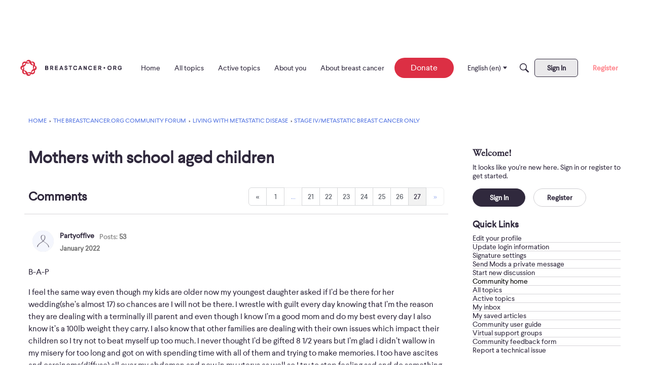

--- FILE ---
content_type: text/html; charset=utf-8
request_url: https://www.google.com/recaptcha/api2/aframe
body_size: 264
content:
<!DOCTYPE HTML><html><head><meta http-equiv="content-type" content="text/html; charset=UTF-8"></head><body><script nonce="cgYPsgeX9q0CnVwcfnn2RA">/** Anti-fraud and anti-abuse applications only. See google.com/recaptcha */ try{var clients={'sodar':'https://pagead2.googlesyndication.com/pagead/sodar?'};window.addEventListener("message",function(a){try{if(a.source===window.parent){var b=JSON.parse(a.data);var c=clients[b['id']];if(c){var d=document.createElement('img');d.src=c+b['params']+'&rc='+(localStorage.getItem("rc::a")?sessionStorage.getItem("rc::b"):"");window.document.body.appendChild(d);sessionStorage.setItem("rc::e",parseInt(sessionStorage.getItem("rc::e")||0)+1);localStorage.setItem("rc::h",'1769102832174');}}}catch(b){}});window.parent.postMessage("_grecaptcha_ready", "*");}catch(b){}</script></body></html>

--- FILE ---
content_type: text/css
request_url: https://bco-cdn.s3.amazonaws.com/vanilla/fonts/font-imports.css?v=69695989
body_size: 338
content:
@font-face {
  font-family: "Larsseit";
  src: url(https://bco-cdn.s3.amazonaws.com/vanilla/fonts/Larsseit.woff2)
    format("woff2");
}

@font-face {
  font-family: "Sabon LT";
  src: url(https://bco-cdn.s3.amazonaws.com/vanilla/fonts/Sabon-LT.woff2);
    format("woff2");
}
html {
  font-family: "Sabon LT", sans-serif;
}
